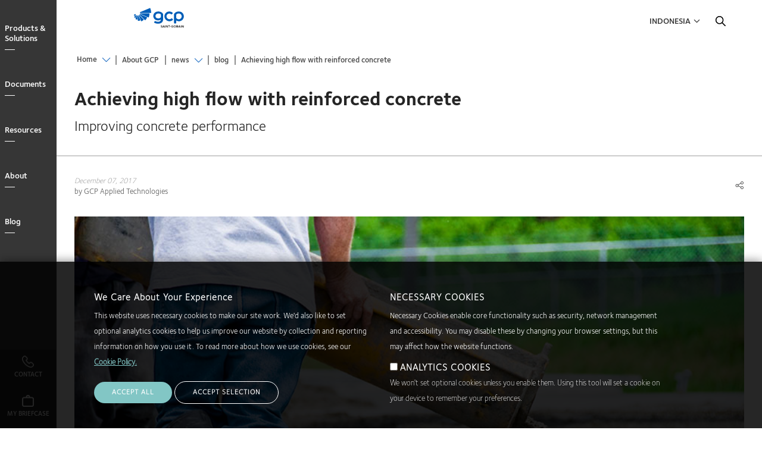

--- FILE ---
content_type: text/html; charset=UTF-8
request_url: https://gcpat.id/en-gb/about/news/blog/achieving-high-flow-reinforced-concrete
body_size: 13512
content:
<!DOCTYPE html>
<html lang="en-GB" dir="ltr" prefix="og: https://ogp.me/ns#" class="localized localized--en-gb">
<head>
    <meta charset="utf-8" />
<link rel="canonical" href="https://gcpat.id/en-gb/about/news/blog/achieving-high-flow-reinforced-concrete" />
<link rel="icon" sizes="192x192" href="https://gcpat.id/en-gb/themes/custom/gcp_theme/apple-touch-icon-iphone-retina.png" />
<link rel="apple-touch-icon" sizes="152x152" href="https://gcpat.id/en-gb/themes/custom/gcp_theme/apple-touch-icon-ipad.png" />
<link rel="apple-touch-icon" sizes="180x180" href="https://gcpat.id/en-gb/themes/custom/gcp_theme/apple-touch-icon-iphone-retina.png" />
<meta property="og:type" content="article" />
<meta property="og:title" content="Achieving high flow with reinforced concrete | GCP Applied Technologies" />
<meta property="og:image" content="https://gcpat.id/sites/default/files/2017-12/Blog-Image-Template_CONCERA.JPG" />
<meta name="twitter:card" content="summary_large_image" />
<meta name="twitter:title" content="Achieving high flow with reinforced concrete | GCP Applied Technologies" />
<meta name="twitter:image" content="https://gcpat.id/sites/default/files/2017-12/Blog-Image-Template_CONCERA.JPG" />
<meta name="MobileOptimized" content="width" />
<meta name="HandheldFriendly" content="true" />
<meta name="viewport" content="width=device-width, initial-scale=1.0" />
<style>div#sliding-popup, div#sliding-popup .eu-cookie-withdraw-banner, .eu-cookie-withdraw-tab {background: #0779bf} div#sliding-popup.eu-cookie-withdraw-wrapper { background: transparent; } #sliding-popup h1, #sliding-popup h2, #sliding-popup h3, #sliding-popup p, #sliding-popup label, #sliding-popup div, .eu-cookie-compliance-more-button, .eu-cookie-compliance-secondary-button, .eu-cookie-withdraw-tab { color: #ffffff;} .eu-cookie-withdraw-tab { border-color: #ffffff;}</style>
<link rel="alternate" hreflang="en-GB" href="https://gcpat.id/en-gb/about/news/blog/achieving-high-flow-reinforced-concrete" />
<link rel="icon" href="/themes/custom/gcp_theme/favicon.ico" type="image/vnd.microsoft.icon" />

    <title>Achieving high flow with reinforced concrete | GCP Applied Technologies</title>
    <link rel="stylesheet" media="all" href="/sites/default/files/css/css_8xRWmytEnnrRi8KbTVFPr3lRNVlhLEku_I95WukzqxQ.css?delta=0&amp;language=en-GB&amp;theme=gcp_theme&amp;include=eJx1zUEOwyAMBMAPofAk5MAGUA1Y2KjK71vl0h6Sk6XZXRkrxDFeFd_ThCv1CI8bDAkHLTaXo4S7gn8KroUVNPhjdKM3dLR_zTx24qB2MtQJTcqTpKhPcwnx9pNtdVk7Vy1ITkEzlkBSAy0b10MY_IM7PdXQ_E6KD1KoYgk" />
<link rel="stylesheet" media="all" href="/sites/default/files/css/css_El3RjK_obPLrT930ioMJ0cFyWTFZvtHetUUZgIoeJiE.css?delta=1&amp;language=en-GB&amp;theme=gcp_theme&amp;include=eJx1zUEOwyAMBMAPofAk5MAGUA1Y2KjK71vl0h6Sk6XZXRkrxDFeFd_ThCv1CI8bDAkHLTaXo4S7gn8KroUVNPhjdKM3dLR_zTx24qB2MtQJTcqTpKhPcwnx9pNtdVk7Vy1ITkEzlkBSAy0b10MY_IM7PdXQ_E6KD1KoYgk" />
<link rel="stylesheet" media="all" href="//cdnjs.cloudflare.com/ajax/libs/OwlCarousel2/2.2.1/assets/owl.carousel.min.css" />

    <script src="/core/assets/vendor/modernizr/modernizr.min.js?v=3.11.7"></script>

</head>
<body class="path--node body-sidebars-none alias--about-news-blog-achieving-high-flow-reinforced-concrete nodetype--blog_detail logged-out">
<!-- Google Tag Manager (noscript) -->
<noscript>
    <iframe src="https://www.googletagmanager.com/ns.html?id=GTM-TKCCSVK"
            height="0" width="0" style="display:none;visibility:hidden"></iframe>
</noscript>
<!-- End Google Tag Manager (noscript) -->
<div id="skip">
    <a class="visually-hidden focusable skip-link" href="#main-menu">
        Skip to main navigation
    </a>
</div>

  <div class="dialog-off-canvas-main-canvas" data-off-canvas-main-canvas>
    <div  class="page-standard page--normal-header" id="pg__c">
  <div id="page-inner-wrapper">

    <!-- ______________________ NAVIGATION _______________________ -->

    <div id="navigation">
      <div class="cog--mq mq-navigation no-print">
                  <div id="navigation-region">
              <div class="navigation-wrapper">
    <div id="navigation-overlay">&nbsp;</div>
    <a id="navigation-opener" href="#"><span class="close"></span><span class="open">Close</span></a>
    <div class="region-navigation-wrapper">
      <div class="region region-navigation">
        <div id="navigation_logo"></div>
        

<nav role="navigation" aria-labelledby="block-gcpmainnavigation" id="block-gcpmainnavigation" data-block-plugin-id="system_menu_block:gcp-main" class="block block-menu navigation block-system-menublock menu--gcp-main">
      
        
              <ul class="menu level-1">
                            <li class="parent l-1">
                              <a href="/en-gb/solutions" class="column-count-5 level-1 level-1-expander" target="" data-drupal-link-system-path="node/866">Products &amp; Solutions</a>
                                              <div class="submenu_wrapper">
      <div class="submenu-inner-wrapper">
      <ul class="menu level-2">
                            <li class="parent l-2">
                              <a href="/en-gb/solutions/bridge-deck-waterproofing-solutions" class="level-2" target="" data-drupal-link-system-path="node/11976">Bridge Deck</a> <span class="l2-opener"></span>                                              <ul class="menu level-3">
                            <li class="l-3">
                              <a href="/en-gb/solutions/bridge-deck-waterproofing-solutions" class="level-3" target="" data-drupal-link-system-path="node/11976">Overview</a>
                            </li>
                        <li class="l-3">
                              <a href="/en-gb/solutions/products/eliminator-bridge-deck-waterproofing-solution" class="level-3" target="" data-drupal-link-system-path="node/11756">ELIMINATOR®</a>
                            </li>
                </ul>
      
                  </li>
                        <li class="parent l-2">
                              <a href="/en-gb/cement-additives-and-services-producers" class="level-2" target="" data-drupal-link-system-path="node/1706">Cement Production</a> <span class="l2-opener"></span>                                              <ul class="menu level-3">
                            <li class="l-3">
                              <a href="/en-gb/cement-additives-and-services-producers" class="level-3" target="" data-drupal-link-system-path="node/1706">Overview</a>
                            </li>
                        <li class="l-3">
                              <a href="/en-gb/solutions/products/gcp-functional-additives" class="level-3" target="" data-drupal-link-system-path="node/1856">GCP Functional Additives</a>
                            </li>
                        <li class="l-3">
                              <a href="/en-gb/solutions/products/opteva-quality-improvers" class="level-3" data-drupal-link-system-path="node/12476">OPTEVA™ Quality Improvers</a>
                            </li>
                        <li class="l-3">
                              <a href="/en-gb/solutions/products/tavero-grinding-aids" class="level-3" data-drupal-link-system-path="node/12501">TAVERO™ Grinding Aids</a>
                            </li>
                </ul>
      
                  </li>
                        <li class="parent l-2">
                              <a href="/en-gb/fireproof-your-building-industrys-leading-fire-protection-products" class="level-2" target="" data-drupal-link-system-path="node/1716">Fire Protection</a> <span class="l2-opener"></span>                                              <ul class="menu level-3">
                            <li class="l-3">
                              <a href="/en-gb/fireproof-your-building-industrys-leading-fire-protection-products" class="level-3" target="" data-drupal-link-system-path="node/1716">Overview</a>
                            </li>
                        <li class="l-3">
                              <a href="/en-gb/solutions/products/monokote-fireproofing" class="level-3" target="" data-drupal-link-system-path="node/1831">MONOKOTE®</a>
                            </li>
                </ul>
      
                  </li>
                        <li class="parent l-2">
                              <a href="/en-gb/flooring-solutions-every-type-building" class="level-2" target="" data-drupal-link-system-path="node/1721">Flooring</a> <span class="l2-opener"></span>                                              <ul class="menu level-3">
                            <li class="l-3">
                              <a href="/en-gb/flooring-solutions-every-type-building" class="level-3" target="" data-drupal-link-system-path="node/1721">Overview</a>
                            </li>
                        <li class="l-3">
                              <a href="/en-gb/solutions/products/adva-high-range-water-reducers" class="level-3" target="" data-drupal-link-system-path="node/1746">ADVA®</a>
                            </li>
                        <li class="l-3">
                              <a href="/en-gb/solutions/products/eclipse-concrete-shrinkage-reducing-admixtures" class="level-3" data-drupal-link-system-path="node/1786">ECLIPSE®</a>
                            </li>
                        <li class="l-3">
                              <a href="/en-gb/solutions/products/strux-synthetic-macrofibers" class="level-3" target="" data-drupal-link-system-path="node/1851">STRUX®</a>
                            </li>
                </ul>
      
                  </li>
                        <li class="parent l-2">
                              <a href="/en-gb/injection-materials-0" class="level-2" target="" data-drupal-link-system-path="node/871">Injection Materials</a> <span class="l2-opener"></span>                                              <ul class="menu level-3">
                            <li class="l-3">
                              <a href="/en-gb/injection-materials-0" class="level-3" target="" data-drupal-link-system-path="node/871">Overview</a>
                            </li>
                        <li class="l-3">
                              <a href="/en-gb/solutions/products/de-neef-waterproofing-injection-solutions" class="level-3" target="" data-drupal-link-system-path="node/1781">DE NEEF®</a>
                            </li>
                </ul>
      
                  </li>
                        <li class="parent l-2">
                              <a href="/en-gb/precast-concrete-solutions" class="level-2" target="" data-drupal-link-system-path="node/886">Precast Concrete</a> <span class="l2-opener"></span>                                              <ul class="menu level-3">
                            <li class="l-3">
                              <a href="/en-gb/precast-concrete-solutions" class="level-3" target="" data-drupal-link-system-path="node/886">Overview</a>
                            </li>
                        <li class="l-3">
                              <a href="/en-gb/solutions/products/adva-cast-high-range-admixtures" class="level-3" target="" data-drupal-link-system-path="node/3496">ADVA® Cast</a>
                            </li>
                </ul>
      
                  </li>
                        <li class="parent l-2">
                              <a href="/en-gb/ready-mix-concrete-solutions" class="level-2" target="" data-drupal-link-system-path="node/891">Ready Mix Concrete</a> <span class="l2-opener"></span>                                              <ul class="menu level-3">
                            <li class="l-3">
                              <a href="/en-gb/ready-mix-concrete-solutions" class="level-3" target="" data-drupal-link-system-path="node/891">Overview</a>
                            </li>
                        <li class="l-3">
                              <a href="/en-gb/solutions/products/adva-high-range-water-reducers" class="level-3" target="" data-drupal-link-system-path="node/1746">ADVA®</a>
                            </li>
                        <li class="l-3">
                              <a href="/en-gb/solutions/products/concera-admixtures-control-flow-concrete" class="level-3" target="" data-drupal-link-system-path="node/1771">CONCERA®</a>
                            </li>
                        <li class="l-3">
                              <a href="/en-gb/solutions/products/dci-corrosion-inhibitor" class="level-3" target="" data-drupal-link-system-path="node/1776">DCI®</a>
                            </li>
                        <li class="l-3">
                              <a href="/en-gb/solutions/products/eclipse-concrete-shrinkage-reducing-admixtures" class="level-3" target="" data-drupal-link-system-path="node/1786">ECLIPSE®</a>
                            </li>
                        <li class="l-3">
                              <a href="/en-gb/solutions/products/mira-mid-range-water-reducers" class="level-3" target="" data-drupal-link-system-path="node/1826">MIRA®</a>
                            </li>
                        <li class="l-3">
                              <a href="/en-gb/solutions/products/sinta-f-fibres-sinta-m-fibres-sinta-fds" class="level-3" data-drupal-link-system-path="node/1796">SINTA™</a>
                            </li>
                        <li class="l-3">
                              <a href="/en-gb/solutions/products/strux-synthetic-macrofibers" class="level-3" target="" data-drupal-link-system-path="node/1851">STRUX®</a>
                            </li>
                </ul>
      
                  </li>
                        <li class="parent l-2">
                              <a href="/en-gb/high-performance-roofing-underlayments" class="level-2" target="" data-drupal-link-system-path="node/1726">Roofing Underlayments</a> <span class="l2-opener"></span>                                              <ul class="menu level-3">
                            <li class="l-3">
                              <a href="/en-gb/high-performance-roofing-underlayments" class="level-3" target="" data-drupal-link-system-path="node/1726">Overview</a>
                            </li>
                        <li class="l-3">
                              <a href="/en-gb/solutions/products/grace-ice-water-shield-roofing-underlayment" class="level-3" target="" data-drupal-link-system-path="node/2471">GRACE ICE &amp; WATER SHIELD®</a>
                            </li>
                </ul>
      
                  </li>
                        <li class="parent l-2">
                              <a href="/en-gb/waterproofing-solutions-construction-project" class="level-2" target="" data-drupal-link-system-path="node/901">Waterproofing</a> <span class="l2-opener"></span>                                              <ul class="menu level-3">
                            <li class="l-3">
                              <a href="/en-gb/waterproofing-solutions-construction-project" class="level-3" target="" data-drupal-link-system-path="node/901">Overview</a>
                            </li>
                        <li class="l-3">
                              <a href="/en-gb/solutions/products/aquella-waterproofing-system" class="level-3" data-drupal-link-system-path="node/12486">AQUELLA™</a>
                            </li>
                        <li class="l-3">
                              <a href="/en-gb/solutions/products/betec-grouts-and-cementitious-mortars" class="level-3" data-drupal-link-system-path="node/1756">BETEC®</a>
                            </li>
                        <li class="l-3">
                              <a href="/en-gb/solutions/products/bituthene-post-applied-waterproofing" class="level-3" target="" data-drupal-link-system-path="node/1761">BITUTHENE®</a>
                            </li>
                        <li class="l-3">
                              <a href="/en-gb/solutions/products/eliminator-bridge-deck-waterproofing-solution" class="level-3" target="" data-drupal-link-system-path="node/11756">ELIMINATOR®</a>
                            </li>
                        <li class="l-3">
                              <a href="/en-gb/solutions/products/florprufe-bonded-vapor-barrier" class="level-3" target="" data-drupal-link-system-path="node/1791">FLORPRUFE®</a>
                            </li>
                        <li class="l-3">
                              <a href="/en-gb/solutions/products/hydroduct-drainage-composite" class="level-3" target="" data-drupal-link-system-path="node/1811">HYDRODUCT®</a>
                            </li>
                        <li class="l-3">
                              <a href="/en-gb/solutions/products/integritank-waterproofing-system" class="level-3" target="" data-drupal-link-system-path="node/12101">INTEGRITANK®</a>
                            </li>
                        <li class="l-3">
                              <a href="/en-gb/solutions/products/preprufe-pre-applied-waterproofing-solutions" class="level-3" target="" data-drupal-link-system-path="node/1836">PREPRUFE®</a>
                            </li>
                        <li class="l-3">
                              <a href="/en-gb/solutions/products/preprufe-plus-pre-applied-waterproofing-membrane" class="level-3" data-drupal-link-system-path="node/12126">PREPRUFE® PLUS</a>
                            </li>
                        <li class="l-3">
                              <a href="/en-gb/solutions/products/silcor-liquid-waterproofing" class="level-3" target="" data-drupal-link-system-path="node/1846">SILCOR®</a>
                            </li>
                        <li class="l-3">
                              <a href="/en-gb/solutions/products/waterstops" class="level-3" target="" data-drupal-link-system-path="node/1891">Waterstops</a>
                            </li>
                </ul>
      
                  </li>
                </ul>
      </div>
      </div>
      
                  </li>
                        <li class="parent l-1">
                              <a href="" class="column-count-5 level-1 level-1-expander" target="">Documents</a>
                                              <div class="submenu_wrapper">
      <div class="submenu-inner-wrapper">
      <ul class="menu level-2">
                            <li class="parent l-2">
                              <a href="/en-gb/cement-production-documents" class="level-2" target="" data-drupal-link-system-path="node/12156">Cement Production</a> <span class="l2-opener"></span>                                              <ul class="menu level-3">
                            <li class="l-3">
                              <a href="/en-gb/cement-production-documents" class="level-3" target="" data-drupal-link-system-path="node/12156">All Documents</a>
                            </li>
                        <li class="l-3">
                              <a href="/en-gb/cement-production-documents?field_resource_type%5B58%5D=58&amp;search_api_fulltext=" target="" class="level-3" data-drupal-link-query="{&quot;field_resource_type&quot;:{&quot;58&quot;:&quot;58&quot;},&quot;search_api_fulltext&quot;:&quot;&quot;}" data-drupal-link-system-path="node/12156">Product Data Sheets</a>
                            </li>
                </ul>
      
                  </li>
                        <li class="parent l-2">
                              <a href="/en-gb/fire-protection-documents" class="level-2" target="" data-drupal-link-system-path="node/12161">Fire Protection</a> <span class="l2-opener"></span>                                              <ul class="menu level-3">
                            <li class="l-3">
                              <a href="/en-gb/fire-protection-documents" class="level-3" target="" data-drupal-link-system-path="node/12161">All Documents</a>
                            </li>
                        <li class="l-3">
                              <a href="/en-gb/fire-protection-documents?field_resource_type%5B58%5D=58&amp;search_api_fulltext=" target="" class="level-3" data-drupal-link-query="{&quot;field_resource_type&quot;:{&quot;58&quot;:&quot;58&quot;},&quot;search_api_fulltext&quot;:&quot;&quot;}" data-drupal-link-system-path="node/12161">Product Data Sheets</a>
                            </li>
                        <li class="l-3">
                              <a href="/en-gb/fire-protection-documents?field_resource_type%5B60%5D=60&amp;search_api_fulltext=" target="" class="level-3" data-drupal-link-query="{&quot;field_resource_type&quot;:{&quot;60&quot;:&quot;60&quot;},&quot;search_api_fulltext&quot;:&quot;&quot;}" data-drupal-link-system-path="node/12161">Safety Data Sheets</a>
                            </li>
                        <li class="l-3">
                              <a href="http://test.gcpat.id/en-gb/fire-protection-documents?field_resource_type%5B54%5D=54&amp;search_api_fulltext=" class="level-3" target="">Guide Specifications</a>
                            </li>
                </ul>
      
                  </li>
                        <li class="parent l-2">
                              <a href="/en-gb/flooring-documents" class="level-2" target="" data-drupal-link-system-path="node/12166">Flooring</a> <span class="l2-opener"></span>                                              <ul class="menu level-3">
                            <li class="l-3">
                              <a href="/en-gb/flooring-documents" class="level-3" target="" data-drupal-link-system-path="node/12166">All Documents</a>
                            </li>
                        <li class="l-3">
                              <a href="/en-gb/flooring-documents?field_resource_type%5B58%5D=58&amp;search_api_fulltext=" target="" class="level-3" data-drupal-link-query="{&quot;field_resource_type&quot;:{&quot;58&quot;:&quot;58&quot;},&quot;search_api_fulltext&quot;:&quot;&quot;}" data-drupal-link-system-path="node/12166">Product Data Sheets</a>
                            </li>
                        <li class="l-3">
                              <a href="/en-gb/flooring-documents?field_resource_type%5B61%5D=61&amp;search_api_fulltext=" target="" class="level-3" data-drupal-link-query="{&quot;field_resource_type&quot;:{&quot;61&quot;:&quot;61&quot;},&quot;search_api_fulltext&quot;:&quot;&quot;}" data-drupal-link-system-path="node/12166">Technical Letters</a>
                            </li>
                </ul>
      
                  </li>
                        <li class="parent l-2">
                              <a href="/en-gb/injection-materials-documents" class="level-2" target="" data-drupal-link-system-path="node/12176">Injection Materials</a> <span class="l2-opener"></span>                                              <ul class="menu level-3">
                            <li class="l-3">
                              <a href="/en-gb/injection-materials-documents" class="level-3" target="" data-drupal-link-system-path="node/12176">All Documents</a>
                            </li>
                        <li class="l-3">
                              <a href="/en-gb/injection-materials-documents?field_resource_type%5B58%5D=58&amp;search_api_fulltext=" target="" class="level-3" data-drupal-link-query="{&quot;field_resource_type&quot;:{&quot;58&quot;:&quot;58&quot;},&quot;search_api_fulltext&quot;:&quot;&quot;}" data-drupal-link-system-path="node/12176">Product Data Sheets</a>
                            </li>
                        <li class="l-3">
                              <a href="/en-gb/injection-materials-documents?field_resource_type%5B60%5D=60&amp;search_api_fulltext=" target="" class="level-3" data-drupal-link-query="{&quot;field_resource_type&quot;:{&quot;60&quot;:&quot;60&quot;},&quot;search_api_fulltext&quot;:&quot;&quot;}" data-drupal-link-system-path="node/12176">Safety Data Sheets</a>
                            </li>
                        <li class="l-3">
                              <a href="/en-gb/injection-materials-documents?field_resource_type%5B54%5D=54&amp;search_api_fulltext=" target="" class="level-3" data-drupal-link-query="{&quot;field_resource_type&quot;:{&quot;54&quot;:&quot;54&quot;},&quot;search_api_fulltext&quot;:&quot;&quot;}" data-drupal-link-system-path="node/12176">Guide Specifications</a>
                            </li>
                </ul>
      
                  </li>
                        <li class="parent l-2">
                              <a href="/en-gb/precast-concrete-documents" class="level-2" target="" data-drupal-link-system-path="node/12181">Precast Concrete</a> <span class="l2-opener"></span>                                              <ul class="menu level-3">
                            <li class="l-3">
                              <a href="/en-gb/precast-concrete-documents" class="level-3" target="" data-drupal-link-system-path="node/12181">All Documents</a>
                            </li>
                        <li class="l-3">
                              <a href="/en-gb/precast-concrete-documents?field_resource_type%5B58%5D=58&amp;search_api_fulltext=" target="" class="level-3" data-drupal-link-query="{&quot;field_resource_type&quot;:{&quot;58&quot;:&quot;58&quot;},&quot;search_api_fulltext&quot;:&quot;&quot;}" data-drupal-link-system-path="node/12181">Product Data Sheets</a>
                            </li>
                </ul>
      
                  </li>
                        <li class="parent l-2">
                              <a href="/en-gb/ready-mix-concrete-solutions" class="level-2" target="" data-drupal-link-system-path="node/891">Ready Mix Concrete</a> <span class="l2-opener"></span>                                              <ul class="menu level-3">
                            <li class="l-3">
                              <a href="/en-gb/ready-mix-concrete-documents" class="level-3" target="" data-drupal-link-system-path="node/12186">All Documents</a>
                            </li>
                        <li class="l-3">
                              <a href="/en-gb/ready-mix-concrete-documents?field_resource_type%5B58%5D=58&amp;search_api_fulltext=" target="" class="level-3" data-drupal-link-query="{&quot;field_resource_type&quot;:{&quot;58&quot;:&quot;58&quot;},&quot;search_api_fulltext&quot;:&quot;&quot;}" data-drupal-link-system-path="node/12186">Product Data Sheets</a>
                            </li>
                        <li class="l-3">
                              <a href="/en-gb/ready-mix-concrete-documents?field_resource_type%5B60%5D=60&amp;search_api_fulltext=" target="" class="level-3" data-drupal-link-query="{&quot;field_resource_type&quot;:{&quot;60&quot;:&quot;60&quot;},&quot;search_api_fulltext&quot;:&quot;&quot;}" data-drupal-link-system-path="node/12186">Safety Data Sheets</a>
                            </li>
                        <li class="l-3">
                              <a href="/en-gb/ready-mix-concrete-documents?field_resource_type%5B61%5D=61&amp;search_api_fulltext=" target="" class="level-3" data-drupal-link-query="{&quot;field_resource_type&quot;:{&quot;61&quot;:&quot;61&quot;},&quot;search_api_fulltext&quot;:&quot;&quot;}" data-drupal-link-system-path="node/12186">Technical Bulletins</a>
                            </li>
                </ul>
      
                  </li>
                        <li class="parent l-2">
                              <a href="/en-gb/roofing-underlayments-documents" class="level-2" target="" data-drupal-link-system-path="node/12191">Roofing Underlayments</a> <span class="l2-opener"></span>                                              <ul class="menu level-3">
                            <li class="l-3">
                              <a href="/en-gb/roofing-underlayments-documents" target="" class="level-3" data-drupal-link-system-path="node/12191">All Documents</a>
                            </li>
                        <li class="l-3">
                              <a href="/en-gb/roofing-underlayments-documents?field_resource_type%5B58%5D=58&amp;search_api_fulltext=" target="" class="level-3" data-drupal-link-query="{&quot;field_resource_type&quot;:{&quot;58&quot;:&quot;58&quot;},&quot;search_api_fulltext&quot;:&quot;&quot;}" data-drupal-link-system-path="node/12191">Product Data Sheets</a>
                            </li>
                        <li class="l-3">
                              <a href="/en-gb/roofing-underlayments-documents?field_resource_type%5B61%5D=61&amp;search_api_fulltext=" target="" class="level-3" data-drupal-link-query="{&quot;field_resource_type&quot;:{&quot;61&quot;:&quot;61&quot;},&quot;search_api_fulltext&quot;:&quot;&quot;}" data-drupal-link-system-path="node/12191">Technical Letters</a>
                            </li>
                        <li class="l-3">
                              <a href="/en-gb/roofing-underlayments-documents?field_resource_type%5B54%5D=54&amp;search_api_fulltext=" target="" class="level-3" data-drupal-link-query="{&quot;field_resource_type&quot;:{&quot;54&quot;:&quot;54&quot;},&quot;search_api_fulltext&quot;:&quot;&quot;}" data-drupal-link-system-path="node/12191">Guide Specifications</a>
                            </li>
                </ul>
      
                  </li>
                        <li class="parent l-2">
                              <a href="/en-gb/waterproofing-documents" class="level-2" target="" data-drupal-link-system-path="node/12196">Waterproofing</a> <span class="l2-opener"></span>                                              <ul class="menu level-3">
                            <li class="l-3">
                              <a href="/en-gb/waterproofing-documents" class="level-3" target="" data-drupal-link-system-path="node/12196">All Documents</a>
                            </li>
                        <li class="l-3">
                              <a href="/en-gb/waterproofing-documents?field_resource_type%5B58%5D=58&amp;search_api_fulltext=" target="" class="level-3" data-drupal-link-query="{&quot;field_resource_type&quot;:{&quot;58&quot;:&quot;58&quot;},&quot;search_api_fulltext&quot;:&quot;&quot;}" data-drupal-link-system-path="node/12196">Product Data Sheets</a>
                            </li>
                        <li class="l-3">
                              <a href="/en-gb/waterproofing-documents?field_resource_type%5B61%5D=61&amp;search_api_fulltext=" target="" class="level-3" data-drupal-link-query="{&quot;field_resource_type&quot;:{&quot;61&quot;:&quot;61&quot;},&quot;search_api_fulltext&quot;:&quot;&quot;}" data-drupal-link-system-path="node/12196">Technical Letters</a>
                            </li>
                        <li class="l-3">
                              <a href="/en-gb/waterproofing-documents?field_resource_type%5B54%5D=54&amp;search_api_fulltext=" target="" class="level-3" data-drupal-link-query="{&quot;field_resource_type&quot;:{&quot;54&quot;:&quot;54&quot;},&quot;search_api_fulltext&quot;:&quot;&quot;}" data-drupal-link-system-path="node/12196">Guide Specifications</a>
                            </li>
                </ul>
      
                  </li>
                </ul>
      </div>
      </div>
      
                  </li>
                        <li class="parent l-1">
                              <a href="" class="column-count-2 level-1 level-1-expander" target="">Resources</a>
                                              <div class="submenu_wrapper">
      <div class="submenu-inner-wrapper">
      <ul class="menu level-2">
                            <li class="parent l-2">
                              <a href="/en-gb/inspiration" class="level-2" target="" data-drupal-link-system-path="node/941">Project Profiles</a> <span class="l2-opener"></span>                                              <ul class="menu level-3">
                            <li class="l-3">
                              <a href="/en-gb/inspiration" class="level-3" target="" data-drupal-link-system-path="node/941">Overview</a>
                            </li>
                        <li class="l-3">
                              <a href="/en-gb/airport-construction-projects" class="level-3" target="" data-drupal-link-system-path="node/1906">Airports</a>
                            </li>
                        <li class="l-3">
                              <a href="/en-gb/arts-education-projects" class="level-3" target="" data-drupal-link-system-path="node/1101">Arts &amp; Education</a>
                            </li>
                        <li class="l-3">
                              <a href="/en-gb/inspiration/bridge-projects" class="level-3" data-drupal-link-system-path="node/11971">Bridges</a>
                            </li>
                        <li class="l-3">
                              <a href="/en-gb/civil-tunneling" class="level-3" target="" data-drupal-link-system-path="node/1936">Civil Tunneling</a>
                            </li>
                        <li class="l-3">
                              <a href="/en-gb/commercial-building-projects" class="level-3" target="" data-drupal-link-system-path="node/991">Commercial Buildings</a>
                            </li>
                        <li class="l-3">
                              <a href="/en-gb/energy-industrial-facilities" class="level-3" target="" data-drupal-link-system-path="node/1081">Energy &amp; Industrial Facilities</a>
                            </li>
                        <li class="l-3">
                              <a href="/en-gb/infrastructure-projects" class="level-3" target="" data-drupal-link-system-path="node/1901">Infrastructure</a>
                            </li>
                        <li class="l-3">
                              <a href="/en-gb/mass-transit-projects" class="level-3" target="" data-drupal-link-system-path="node/951">Mass Transit</a>
                            </li>
                        <li class="l-3">
                              <a href="/en-gb/stadium-construction-projects" class="level-3" target="" data-drupal-link-system-path="node/1911">Sports &amp; Stadiums</a>
                            </li>
                        <li class="l-3">
                              <a href="/en-gb/structural-solutions-sustainable-concrete" class="level-3" target="" data-drupal-link-system-path="node/2871">Structural</a>
                            </li>
                </ul>
      
                  </li>
                </ul>
      </div>
      </div>
      
                  </li>
                        <li class="parent l-1">
                              <a href="/en-gb/about" class="column-count-2 level-1 level-1-expander" target="" data-drupal-link-system-path="node/1981">About</a>
                                              <div class="submenu_wrapper">
      <div class="submenu-inner-wrapper">
      <ul class="menu level-2">
                            <li class="parent l-2">
                              <a href="" target="" class="level-2">About</a> <span class="l2-opener"></span>                                              <ul class="menu level-3">
                            <li class="l-3">
                              <a href="/en-gb/about" class="level-3" target="" data-drupal-link-system-path="node/1981">Overview</a>
                            </li>
                        <li class="l-3">
                              <a href="/en-gb/about/sustainability" class="level-3" data-drupal-link-system-path="node/11811">Sustainability</a>
                            </li>
                        <li class="l-3">
                              <a href="/en-gb/about/locations" class="level-3" target="" data-drupal-link-system-path="node/596">Locations</a>
                            </li>
                </ul>
      
                  </li>
                        <li class="parent l-2">
                              <a href="/en-gb/careers" class="level-2" target="" data-drupal-link-system-path="node/756">Careers</a> <span class="l2-opener"></span>                                              <ul class="menu level-3">
                            <li class="l-3">
                              <a href="/en-gb/careers" class="level-3" target="" data-drupal-link-system-path="node/756">Overview</a>
                            </li>
                        <li class="l-3">
                              <a href="/en-gb/why-work-gcp" class="level-3" target="" data-drupal-link-system-path="node/751">Why GCP?</a>
                            </li>
                        <li class="l-3">
                              <a href="http://jobs.jobvite.com/gcpat/" class="level-3" target="_blank">Search Open Positions</a>
                            </li>
                </ul>
      
                  </li>
                        <li class="parent l-2">
                              <a href="/en-gb/news" class="level-2" target="" data-drupal-link-system-path="node/1956">News</a> <span class="l2-opener"></span>                                              <ul class="menu level-3">
                            <li class="l-3">
                              <a href="/en-gb/news" class="level-3" target="" data-drupal-link-system-path="node/1956">Overview</a>
                            </li>
                        <li class="l-3">
                              <a href="https://investor.gcpat.com/news-releases" class="level-3" target="_blank">News Releases</a>
                            </li>
                        <li class="l-3">
                              <a href="/en-gb/news/blog" target="" class="level-3" data-drupal-link-system-path="node/1971">Blog</a>
                            </li>
                </ul>
      
                  </li>
                </ul>
      </div>
      </div>
      
                  </li>
                        <li class="l-1">
                              <a href="/en-gb/news/blog" class="level-1 level-1-expander" target="_self" data-drupal-link-system-path="node/1971">Blog</a>
                            </li>
                        <li class="l-1">
                              <a href="" class="menu-blue country-menu-toggle level-1 level-1-expander menu-blue country-menu-toggle">Country</a>
                            </li>
                        <li class="l-1">
                              <a href="/en-gb/user/login" class="menu-blue login level-1 level-1-expander menu-blue login" data-drupal-link-system-path="user/login">Login</a>
                            </li>
                        <li class="l-1">
                              <a href="/en-gb/my-briefcase" class="my-briefcase level-1 level-1-expander" data-drupal-link-system-path="my-briefcase">My Briefcase</a>
                            </li>
                        <li class="l-1">
                              <a href="#hubspot-contact-form" class="main-menu-contact level-1 level-1-expander" target="">Contact</a>
                            </li>
                </ul>
      

<div class="mob-footer">
  <div class="mob-footer-item contact">
    <a href="#hubspot-contact-form">
      <i></i>
      <span>Contact</span>
    </a>
  </div>
  <div class="mob-footer-item briefcase">
    <a href="/my-briefcase">
      <i></i>
      <span>My Briefcase</span>
    </a>
  </div>
</div>





  </nav>
      </div>
    </div>
  </div>

          </div>
              </div>
    </div>
    <!-- /navigation -->

    <div id="header-wrapper">
      <div class="header-inner-wrapper">
        <div class="nav-bg no-print"></div>
        <!-- ______________________ BRANDING _______________________ -->

        <header id="branding">
            <div class="cog--mq mq-branding no-print">
                                    <div id="branding-region">
                          <div class="region region-branding">
    <div id="block-gcp-theme-branding" data-block-plugin-id="system_branding_block" class="site-branding block block-system block-system-branding-block">
  
    
              <a href="/en-gb" title="Home" rel="home" class="logo">
            <img src="/sites/default/files/Main%20logo%2003%201.svg" alt="Home"/>
        </a>
        </div>

  </div>

                    </div>
                            </div>
        </header>
        <!-- /branding -->


        <!-- ______________________ HEADER _______________________ -->

        <header id="header">
            <div class="cog--mq mq-header no-print">
                                    <div id="header-region">
                          <div class="region region-header">
    

<nav role="navigation" aria-labelledby="block-gcputilitymenu" id="block-gcputilitymenu" data-block-plugin-id="system_menu_block:gcp-utility" class="block block-menu navigation block-system-menublock menu--gcp-utility">
      
        
              <ul class="menu">
                  <li>
          <a href="" class="country-menu-toggle" target="">Indonesia</a>
                  </li>
          </ul>
  


  </nav>

<nav role="navigation" aria-labelledby="block-gcpcountryselectmenu" id="block-gcpcountryselectmenu" data-block-plugin-id="system_menu_block:gcp-country-select-menu" class="block block-menu navigation block-system-menublock menu--gcp-country-select-menu">
          
      <h2 id="block-gcpcountryselectmenu">Country</h2>
    
  
        
              <ul class="menu">
                  <li>
          <a href="" class="no-link rg-na" target="">North America</a>
                                    <ul class="menu">
                  <li>
          <a href="" class="no-link" target="">Canada</a>
                                    <ul class="menu">
                  <li>
          <a href="https://ca.gcpat.com/en" target="">English</a>
                  </li>
              <li>
          <a href="https://ca.gcpat.com/fr-ca" target="">Français</a>
                  </li>
          </ul>
  
                  </li>
              <li>
          <a href="" class="no-link" target="">United States</a>
                                    <ul class="menu">
                  <li>
          <a href="https://gcpat.com" target="">English </a>
                  </li>
          </ul>
  
                  </li>
          </ul>
  
                  </li>
              <li>
          <a href="" class="no-link rg-eu" target="">Europe</a>
                                    <ul class="menu">
                  <li>
          <a href="" class="no-link" target="">Belgium</a>
                                    <ul class="menu">
                  <li>
          <a href="https://gcpat.be" target="">Nederlands</a>
                  </li>
          </ul>
  
                  </li>
              <li>
          <a href="" class="no-link" target="">France</a>
                                    <ul class="menu">
                  <li>
          <a href="https://gcpat.fr" target="">Français</a>
                  </li>
          </ul>
  
                  </li>
              <li>
          <a href="" class="no-link" target="">Germany</a>
                                    <ul class="menu">
                  <li>
          <a href="https://gcpat.de" target="">Deutsch</a>
                  </li>
          </ul>
  
                  </li>
              <li>
          <a href="" class="no-link" target="">Italy</a>
                                    <ul class="menu">
                  <li>
          <a href="https://gcpat.it" target="">Italiano</a>
                  </li>
          </ul>
  
                  </li>
              <li>
          <a href="" class="no-link">Poland</a>
                                    <ul class="menu">
                  <li>
          <a href="https://gcpat.pl">Polski</a>
                  </li>
          </ul>
  
                  </li>
              <li>
          <a href="" class="no-link" target="">Sweden</a>
                                    <ul class="menu">
                  <li>
          <a href="https://gcpat.se" target="">Svenska</a>
                  </li>
          </ul>
  
                  </li>
              <li>
          <a href="" class="no-link">Switzerland</a>
                                    <ul class="menu">
                  <li>
          <a href="https://gcpat.fr/fr-fr/switzerland">Français</a>
                  </li>
          </ul>
  
                  </li>
              <li>
          <a href="" class="no-link" target="">United Kingdom</a>
                                    <ul class="menu">
                  <li>
          <a href="https://gcpat.uk" target="">English</a>
                  </li>
          </ul>
  
                  </li>
          </ul>
  
                  </li>
              <li>
          <a href="" class="no-link rg-as" target="">Asia </a>
                                    <ul class="menu">
                  <li>
          <a href="" class="no-link" target="">Australia</a>
                                    <ul class="menu">
                  <li>
          <a href="https://gcpat.com.au" target="">English</a>
                  </li>
          </ul>
  
                  </li>
              <li>
          <a href="" class="no-link" target="">China</a>
                                    <ul class="menu">
                  <li>
          <a href="https://gcpat.cn" target="">简体中文</a>
                  </li>
          </ul>
  
                  </li>
              <li>
          <a href="" class="no-link" target="">Hong Kong</a>
                                    <ul class="menu">
                  <li>
          <a href="https://gcpat.hk" target="">English</a>
                  </li>
          </ul>
  
                  </li>
              <li>
          <a href="" class="no-link" target="">India</a>
                                    <ul class="menu">
                  <li>
          <a href="https://gcpat.in" target="">English</a>
                  </li>
          </ul>
  
                  </li>
              <li>
          <a href="" class="no-link" target="">Indonesia</a>
                                    <ul class="menu">
                  <li>
          <a href="https://gcpat.id" target="">English</a>
                  </li>
          </ul>
  
                  </li>
              <li>
          <a href="" class="no-link" target="">Japan</a>
                                    <ul class="menu">
                  <li>
          <a href="https://gcpat.jp" target="">日本語</a>
                  </li>
          </ul>
  
                  </li>
              <li>
          <a href="" class="no-link" target="">Korea</a>
                                    <ul class="menu">
                  <li>
          <a href="https://gcpat.kr">한국어</a>
                  </li>
          </ul>
  
                  </li>
              <li>
          <a href="" class="no-link" target="">Malaysia</a>
                                    <ul class="menu">
                  <li>
          <a href="https://gcpat.my" target="">English</a>
                  </li>
          </ul>
  
                  </li>
              <li>
          <a href="" class="no-link" target="">New Zealand</a>
                                    <ul class="menu">
                  <li>
          <a href="https://gcpat.nz" target="">English</a>
                  </li>
          </ul>
  
                  </li>
              <li>
          <a href="" class="no-link" target="">Singapore</a>
                                    <ul class="menu">
                  <li>
          <a href="https://gcpat.sg" target="">English</a>
                  </li>
          </ul>
  
                  </li>
              <li>
          <a href="" class="no-link" target="">Taiwan</a>
                                    <ul class="menu">
                  <li>
          <a href="https://gcpat.tw" target="">繁體中文</a>
                  </li>
          </ul>
  
                  </li>
              <li>
          <a href="" class="no-link" target="">Thailand</a>
                                    <ul class="menu">
                  <li>
          <a href="https://th.gcpat.com" target="">English</a>
                  </li>
          </ul>
  
                  </li>
              <li>
          <a href="" class="no-link" target="">Vietnam</a>
                                    <ul class="menu">
                  <li>
          <a href="https://gcpat.vn" target="">English</a>
                  </li>
          </ul>
  
                  </li>
          </ul>
  
                  </li>
              <li>
          <a href="" class="no-link rg-la" target="">Latin America</a>
                                    <ul class="menu">
                  <li>
          <a href="/en-gb" class="no-link" target="" data-drupal-link-system-path="&lt;front&gt;">Argentina</a>
                                    <ul class="menu">
                  <li>
          <a href="https://gcpat.com.ar" target="">Español</a>
                  </li>
          </ul>
  
                  </li>
              <li>
          <a href="/en-gb" class="no-link" target="" data-drupal-link-system-path="&lt;front&gt;">Brazil</a>
                                    <ul class="menu">
                  <li>
          <a href="https://gcpat.com.br" target="">Português</a>
                  </li>
          </ul>
  
                  </li>
              <li>
          <a href="" class="no-link" target="">Chile</a>
                                    <ul class="menu">
                  <li>
          <a href="https://gcpat.cl" target="">Español</a>
                  </li>
          </ul>
  
                  </li>
              <li>
          <a href="" class="no-link">Colombia</a>
                                    <ul class="menu">
                  <li>
          <a href="https://gcpat.mx/es-la/colombia ">Español</a>
                  </li>
          </ul>
  
                  </li>
              <li>
          <a href="" class="no-link" target="">Mexico</a>
                                    <ul class="menu">
                  <li>
          <a href="https://gcpat.mx" target="">Español</a>
                  </li>
          </ul>
  
                  </li>
              <li>
          <a href="" class="no-link" target="">Venezuela </a>
                                    <ul class="menu">
                  <li>
          <a href="https://gcpat.com.ve" target="">Español</a>
                  </li>
          </ul>
  
                  </li>
          </ul>
  
                  </li>
              <li>
          <a href="/en-gb" class="no-link rg-me" target="" data-drupal-link-system-path="&lt;front&gt;">Middle East</a>
                                    <ul class="menu">
                  <li>
          <a href="" class="no-link" target="">United Arab Emirates</a>
                                    <ul class="menu">
                  <li>
          <a href="https://gcpat.ae" target="">English</a>
                  </li>
          </ul>
  
                  </li>
          </ul>
  
                  </li>
          </ul>
  


  </nav><div class="gcpat-global-search-form  block-search-form-block block block-gcp-search-index-views block-global-search-block" data-drupal-selector="gcpat-global-search-form-2" id="block-gcpglobalsearchblock" data-block-plugin-id="global_search_block">
  
  
    
  
  
  
      <div class="search-form-wrapper">
      
      <div class="logo"></div>
      <div class="close-search"></div>
      <div class="search-form">
        <div class="form-title">Search</div>
        
        <div class="form-container">
          <form action="/en-gb/about/news/blog/achieving-high-flow-reinforced-concrete" method="post" id="gcpat-global-search-form--2" accept-charset="UTF-8">
  <div class="form--inline js-form-wrapper form-wrapper" data-drupal-selector="edit-global-search-wrapper" id="edit-global-search-wrapper--2"><div class="js-form-item form-item js-form-type-search-api-autocomplete form-type-search-api-autocomplete js-form-item-global-search form-item-global-search">
      
        <input data-drupal-selector="edit-global-search" data-search-api-autocomplete-search="acquia_search" class="form-autocomplete form-text" data-autocomplete-path="/en-gb/search_api_autocomplete/acquia_search" type="text" id="edit-global-search--2" name="global_search" value="" size="60" maxlength="128" placeholder="Search" />

        </div>
<input class="form-submit button js-form-submit" data-drupal-selector="edit-submit" type="submit" id="edit-submit--2" name="op" value="Search" />
</div>
<input autocomplete="off" data-drupal-selector="form-wtnhmvom-mpkvitagmfwhlu62siz-osp0i0ed8zyxum" type="hidden" name="form_build_id" value="form-WTnhmVOM-mPkVItaGmFWhlU62sIZ_osP0I0eD8ZyxuM" />
<input data-drupal-selector="edit-gcpat-global-search-form-2" type="hidden" name="form_id" value="gcpat_global_search_form" />
<h2><a href="#">Search</a></h2>
</form>

        </div>
      </div>
    </div>
  
  </div>

  </div>

                    </div>
                            </div>
        </header>
        <!-- /header -->

      </div>
    </div>

    <!-- ______________________ Pre content _______________________ -->
            <div class="clearfix pre-content" id="pre-content">
            <div class="cog--mq mq-precontent">
                
            </div>
        </div>
    
    <!-- ______________________ MAIN _______________________ -->

    <div class="clearfix" id="main">
        <div class="cog--mq mq-main">

                        <!-- /sidebar-first -->

            <section id="content">

                
                <div id="content-area">
                                      <div class="region region-content">
    <div data-drupal-messages-fallback class="hidden"></div>



            
<div id="block-gcp-theme-breadcrumbs" data-block-plugin-id="system_breadcrumb_block" class="block block-system block-system-breadcrumb-block">
    <div class="breadcrumb-wrapper clearfix">
	<div class="breadcrumb-inner-wrapper">
					<ul class="bc-cont-1">
									<li class="bc-1 ">
						<a href="/en-gb" class="bc-link-1 ">Home</a>
											</li>
									<li class="bc-1 ">
						<a href="" class="bc-link-1 ">en gb</a>
											</li>
									<li class="bc-1 ">
						<a href="/en-gb/about" class="bc-link-1 ">About GCP</a>
											</li>
									<li class="bc-1 ">
						<a href="" class="bc-link-1 ">news</a>
											</li>
									<li class="bc-1 ">
						<a href="" class="bc-link-1 ">blog</a>
											</li>
									<li class="bc-1 last">
						<a href="" class="bc-link-1 ">Achieving high flow with reinforced concrete</a>
											</li>
							</ul>
			</div>
</div></div>
<div id="block-gcp-theme-content" data-block-plugin-id="system_main_block" class="block block-system block-system-main-block">
  
    
                                                                                                                                                                                                                                                                                                                                                                                                                                                                                                                                                                                                                                                                                                                                                                    <div class="blog-detail-wrapper">
  <div class="blog-detail">
    <div class="node-headings">
      <div class="node-title">
        <h1>Achieving high flow with reinforced concrete</h1>
      </div>
              <div class="node-subheader">
          <h3>Improving concrete performance </h3>
        </div>
          </div>
    <div class="blog-detail-content">
      <div class="blog-detail-post-info">
        <div class="actions node__actions blog-detail__actions">
          		           	<a class="share-button action action--share" href="javascript:;" data-url="https://gcpat.id/en-gb/about/news/blog/achieving-high-flow-reinforced-concrete">
				<i></i>
				<span>Share</span>
			</a>
        </div>
        <div class="posted-date">
          
            <div class="field field--name-field-posted-date field--type-datetime field--label-hidden field__item">December 07, 2017</div>
      
        </div>
                  <div class="author">
            by GCP Applied Technologies
          </div>
              </div>
      <div class="blog-detail-components">
        
<div class="field field--name-field-components field--type-entity-reference-revisions field--label-hidden">
    <div class="components-wrapper">
  <div class="component-inner-wrapper">
          <div class="component-wrapper component-wrapper--image_block component-index-1">
        <div class="component">
          <div class="image-block">
  <img src="/sites/default/files/2017-12/Blog-Image-Template_CONCERA.JPG">
</div>

        </div>
      </div>
          <div class="component-wrapper component-wrapper--text_block component-index-2">
        <div class="component">
            <div class="paragraph paragraph--type--text-block paragraph--view-mode--default">
          
            <div class="field field--name-field-text-block field--type-text-long field--label-hidden field__item"><p>Concrete producers will often add synthetic macro fibers into their concrete to improve its toughness and durability. This is much easier than physically placing welded wire mesh, which can be labour-intensive. The fibers simply disperse equally throughout the concrete mix to strengthen the concrete matrix and minimise cracking. However, the one disadvantage of using synthetic macro fibers is that they can reduce the slump of the concrete, making the concrete a little harder to work with. Fortunately, the emergence of <a href="https://gcpat.id/en-gb/solutions/products/concera-admixture-high-flowing-concrete/?utm_campaign=CP0098&amp;utm_source=body&amp;utm_medium=blog&amp;utm_content=bodyCopy">control flow concrete</a> helps remove that concern.</p>

<h2>Introducing a new type of flowable concrete</h2>

<p>Control flow concrete is a new category of concrete that bridges the gap between traditional and self-consolidating concrete. In many ways, control flow concrete provides the best qualities of both: it has very robust high flow properties, but without the need for costly mix design adjustments and quality control. It’s easier and faster to discharge, pump and place, than traditional concrete, while maintaining its cohesive, non-segregating properties.</p>

<p>Based on these advantages, ready mix producers are adding synthetic macro fibers, along with water reducers like <a href="https://gcpat.id/en-gb/solutions/products/concera-admixture-high-flowing-concrete/?utm_campaign=CP0098&amp;utm_source=body&amp;utm_medium=blog&amp;utm_content=bodyCopy">CONCERA<sup>®</sup></a><sup>&nbsp; </sup>admixtures for control flow concrete, directly into the concrete mix. This gives contractors extremely workable concrete with improved impact resistance and durability. This type of reinforced concrete can be used in concrete applications, such as external slabs, elevated decks, or loading docks, that need significant crack resistance.</p>

<h2>Improving concrete consistency</h2>

<p>In a typical job site, if the slump or slump flow is low, water is often added to the mix. Unfortunately, adding water weakens the concrete. The ready mix producer can add a water reducer or superplasticizer along with synthetic macro fibers right into the concrete mix to mitigate this concern. By having equally distributed structural fibers throughout the concrete mix instead of welded wire mesh, contractors can more efficiently manage the cracking tendencies of concrete.</p>

<h3><a href="https://gcpat.id/en-gb/solutions/products/concera-admixture-high-flowing-concrete/?utm_campaign=CP0098&amp;utm_source=body&amp;utm_medium=blog&amp;utm_content=bodyCopy">Learn more about CONCERA<sup>®</sup></a></h3>
</div>
      
      </div>

        </div>
      </div>
      </div>
</div> 
</div>

      </div>
            <div class="blog-details-categories">
        <h6>Tags</h6>
        <ul>
                      <li>CONCERA®</li>
                      <li>Cement production</li>
                      <li>Concrete</li>
                      <li>Concrete admixtures</li>
                      <li>Engineer</li>
                      <li>Structural Solutions</li>
                  </ul>
      </div>
          </div>
  </div>
</div>

  </div>
<div id="block-geo-location-popup" data-block-plugin-id="location_popup_block" class="block block- block-location-popup-block">
  
    
      
  </div>

  </div>

                </div>

                

            </section>
            <!-- /content-inner /content -->

                        <!-- /sidebar-first -->

        </div>
        <!-- /cog--mq -->
    </div>
    <!-- /main -->

    <!-- ______________________ Post content _______________________ -->

    
  </div>

    <!-- ______________________ FOOTER _______________________ -->

            <footer id="footer" class="no-print">
        <div class="cog--mq mq-footer">
                  <div class="region region-footer">
    
<div id="block-footer-contact" data-block-plugin-id="footer_contact_block" class="block block-gcp-contrib block-footer-contact-block">
    <h4></h4>
            <h2>Contact Us</h2>
        
            <div class="footer-contact-body"></div><div class="cta-wrappper contact-form"><a id="contact-form" href="#block-footer-contact" class="cta white">contact</a></div>
        <div id="modal-contact-form" class="modal-contact">
        <div class="inner-modal-contact">
            <h2>Contact Us</h2> <div id="close">X</div>
            <div class="hubspot-form-wrapper" data-portalid="3029434" data-formid="87dafef3-aa87-470c-9990-d98372052c14" data-css="">
            </div>
        </div>
    </div>
</div>


<nav role="navigation" aria-labelledby="block-gcpfootermenu" id="block-gcpfootermenu" data-block-plugin-id="system_menu_block:gcp-footer" class="block block-menu navigation block-system-menublock menu--gcp-footer">
      
        
              <ul class="menu">
                  <li>
                  <span>Quick Links</span>
                                            <ul class="menu">
                  <li>
                  <a href="/en-gb/advantages/architect-advantage-building-your-legacy" target="" data-drupal-link-system-path="node/8086">Why architects trust GCP</a>
                          </li>
              <li>
                  <a href="/en-gb/advantages/subcontractor-advantage-install-confidence" target="" data-drupal-link-system-path="node/8496">The right product and field support for subcontractors</a>
                          </li>
              <li>
                  <a href="/en-gb/contractor-advantage-complete-project-support" target="" data-drupal-link-system-path="node/8216">Productivity gains for contractors</a>
                          </li>
              <li>
                  <a href="/en-gb/distributor-advantage-a-loyal-and-profitable-partnership" target="" data-drupal-link-system-path="node/8371">Partnering with distributors</a>
                          </li>
              <li>
                  <a href="/en-gb/engineer-advantage-experience-expertise" target="" data-drupal-link-system-path="node/8386">Collaborating with engineers</a>
                          </li>
              <li>
                  <a href="/en-gb/building-owner-advantage-build-confidence" target="" data-drupal-link-system-path="node/8426">How we protect buildings and owners&#039; investment</a>
                          </li>
              <li>
                  <a href="https://references.gcpat.com" target="">Contractor handbooks</a>
                          </li>
              <li>
                  <a href="/en-gb/producer-advantage-focused-grow" target="" data-drupal-link-system-path="node/8491">Optimal mix designs for ready mix producers</a>
                          </li>
          </ul>
  
                  </li>
              <li>
                  <a href="/en-gb/solutions" target="" data-drupal-link-system-path="node/866">Construction Solutions</a>
                                            <ul class="menu">
                  <li>
                  <a href="/en-gb/solutions/products/silcor-liquid-waterproofing" target="" data-drupal-link-system-path="node/1846">Silcor® liquid waterproofing</a>
                          </li>
              <li>
                  <a href="/en-gb/solutions/products/preprufe-pre-applied-waterproofing-solutions" target="" data-drupal-link-system-path="node/1836">Preprufe® below ground waterproofing</a>
                          </li>
              <li>
                  <a href="/en-gb/solutions/products/adva-high-range-water-reducers" target="" data-drupal-link-system-path="node/1746">ADVA® water reducing admixtures</a>
                          </li>
              <li>
                  <a href="/en-gb/solutions/products/concera-admixtures-control-flow-concrete" target="" data-drupal-link-system-path="node/1771">CONCERA™ high-flowing, durable concrete</a>
                          </li>
              <li>
                  <a href="/en-gb/solutions/products" target="" data-drupal-link-system-path="node/1736">Explore all product lines</a>
                          </li>
          </ul>
  
                  </li>
              <li>
                  <a href="/en-gb/solutions" target="" data-drupal-link-system-path="node/866">Product categories</a>
                                            <ul class="menu">
                  <li>
                  <a href="/en-gb/air-barriers-flashing-advanced-weatherproofing" target="" data-drupal-link-system-path="node/1701">Why air barriers?</a>
                          </li>
              <li>
                  <a href="/en-gb/complete-concrete-solutions" target="" data-drupal-link-system-path="node/1711">Why concrete performance is key</a>
                          </li>
              <li>
                  <a href="/en-gb/fireproof-your-building-industrys-leading-fire-protection-products" target="" data-drupal-link-system-path="node/1716">Why fireproofing is critical to safety</a>
                          </li>
              <li>
                  <a href="/en-gb/flooring-solutions-every-type-building" target="" data-drupal-link-system-path="node/1721">Why durability and moisture protection are key to flooring</a>
                          </li>
              <li>
                  <a href="/en-gb/injection-materials-0" target="" data-drupal-link-system-path="node/871">How injection materials stop leaks</a>
                          </li>
              <li>
                  <a href="/en-gb/transit-concrete-management-0" target="" data-drupal-link-system-path="node/876">How in-transit concrete management ensures high quality concrete</a>
                          </li>
              <li>
                  <a href="/en-gb/cement-additives-and-services-producers" target="" data-drupal-link-system-path="node/1706">How cement additives increase durability</a>
                          </li>
              <li>
                  <a href="/en-gb/precast-concrete-solutions" target="" data-drupal-link-system-path="node/886">Why precast concrete needs to be durable</a>
                          </li>
              <li>
                  <a href="/en-gb/ready-mix-concrete-solutions" target="" data-drupal-link-system-path="node/891">What goes into concrete mix designs</a>
                          </li>
              <li>
                  <a href="/en-gb/high-performance-roofing-underlayments" target="" data-drupal-link-system-path="node/1726">How roofing underlayments provide protection from Mother Nature</a>
                          </li>
              <li>
                  <a href="/en-gb/waterproofing-solutions-construction-project" target="" data-drupal-link-system-path="node/901">How waterproofing protects your project from leaks</a>
                          </li>
          </ul>
  
                  </li>
              <li>
                  <a href="/en-gb/about" target="" data-drupal-link-system-path="node/1981">About GCP</a>
                                            <ul class="menu">
                  <li>
                  <a href="/en-gb/why-work-gcp" target="" data-drupal-link-system-path="node/751">Why GCP?</a>
                          </li>
              <li>
                  <a href="/en-gb/news" target="" data-drupal-link-system-path="node/1956">News</a>
                          </li>
              <li>
                  <a href="/en-gb/news/blog" target="" data-drupal-link-system-path="node/1971">What GCP is saying</a>
                          </li>
              <li>
                  <a href="/en-gb/about/sustainability" target="" data-drupal-link-system-path="node/11811">Sustainability</a>
                          </li>
              <li>
                  <a href="/en-gb/environment-health-safety" target="" data-drupal-link-system-path="node/591">Environment, Health &amp; Safety</a>
                          </li>
              <li>
                  <a href="/en-gb/about/locations" target="" data-drupal-link-system-path="node/596">Locations</a>
                          </li>
              <li>
                  <a href="/en-gb/vendors-suppliers" target="" data-drupal-link-system-path="node/606">Vendors and suppliers</a>
                          </li>
          </ul>
  
                  </li>
          </ul>
  


  </nav>

<nav role="navigation" aria-labelledby="block-gcpsocialmenu" id="block-gcpsocialmenu" data-block-plugin-id="system_menu_block:gcp-social" class="block block-menu navigation block-system-menublock menu--gcp-social">
      
        
              <ul class="menu">
                  <li>
          <a href="https://www.linkedin.com/company/gcp-applied-technologies" class="social linkedin" target="_blank">Linkedin</a>
                  </li>
              <li>
          <a href="https://twitter.com/gcpappliedtech" class="social twitter" target="_blank">Twitter</a>
                  </li>
              <li>
          <a href="https://www.facebook.com/gcpappliedtech/" class="social facebook" target="_blank">Facebook</a>
                  </li>
              <li>
          <a href="https://www.youtube.com/sdapkiew" class="social youtube" target="_blank">Youtube</a>
                  </li>
              <li>
          <a href="https://www.instagram.com/gcpappliedtech/" class="social instagram" target="_blank">Instagram</a>
                  </li>
          </ul>
  


  </nav>

<nav role="navigation" aria-labelledby="block-gcpfooterextramenu" id="block-gcpfooterextramenu" data-block-plugin-id="system_menu_block:gcp-footer-extra" class="block block-menu navigation block-system-menublock menu--gcp-footer-extra">
      
        
              <ul class="menu">
                  <li class="item-1">
          <a href="/en-gb/terms-use" target="" data-drupal-link-system-path="node/726">Terms of Use</a>
                  </li>
              <li class="item-2">
          <a href="/en-gb/privacy-policy" target="" data-drupal-link-system-path="node/12091">Privacy Policy</a>
                  </li>
              <li class="item-3">
          <a href="/en-gb" target="" data-drupal-link-system-path="&lt;front&gt;">Sitemap</a>
                  </li>
          </ul>
  


  </nav><div id="block-footer-copyright" data-block-plugin-id="footer_copyright_block" class="block block-gcp-contrib block-footer-copyright-block">
  
    
      <div class="copyright-desktop"><p>Copyright © 2025 GCP Applied Technologies Inc. GCP Applied Technologies and GCP are registered trademarks of GCP Applied Technologies, Inc</p></div><div class="copyright-mobile"><p>© GCP 2025</p></div>
  </div>

    <a id="footer-logo" href="https://gcpat.id/en-gb"></a>
  </div>

            </div>
        </footer>
        <!-- /footer -->
    
</div>
<!-- /page -->

  </div>


<div id="shareModal" class="share-modal hidden">
  <div class="share-modal__content">
    <button id="closeModal" class="close">×</button>
    <p>SHARE</p>
    <input type="text" id="shareUrl" readonly>
    <button id="copyButton">COPY</button>
  </div>
</div>
<script type="application/json" data-drupal-selector="drupal-settings-json">{"path":{"baseUrl":"\/","pathPrefix":"en-gb\/","currentPath":"node\/11791","currentPathIsAdmin":false,"isFront":false,"currentLanguage":"en-GB"},"pluralDelimiter":"\u0003","suppressDeprecationErrors":true,"ajaxPageState":{"libraries":"eJx1zsEKhDAMBNAfKvaTQlpjWzY1oUkR_34XL-tBTwNvGJgsJXJLgSZkkU-jX3Tlhnum-ISw0oaTPZSs8Lh6K66FV-oUN9kdDzLpdy0sCRnMTya7eZ3JVBw2GT0oDiwDtVpcx1Tk5S_L3HUmblZpDUY4cgXUBjhdrh_kFF882GlOPSY0-gKFxm3z","theme":"gcp_theme","theme_token":null},"ajaxTrustedUrl":{"form_action_p_pvdeGsVG5zNF_XLGPTvYSKCf43t8qZYSwcfZl2uzM":true},"eu_cookie_compliance":{"cookie_policy_version":"1.0.0","popup_enabled":true,"popup_agreed_enabled":false,"popup_hide_agreed":false,"popup_clicking_confirmation":false,"popup_scrolling_confirmation":false,"popup_html_info":"\u003Cdiv role=\u0022alertdialog\u0022 aria-labelledby=\u0022popup-text\u0022  class=\u0022eu-cookie-compliance-banner eu-cookie-compliance-banner-info eu-cookie-compliance-banner--categories\u0022\u003E\n  \u003Cdiv class=\u0022popup-content info eu-cookie-compliance-content\u0022\u003E\n    \u003Cdiv class=\u0022eu-cookie-compliance-content-left\u0022\u003E\n      \u003Cdiv id=\u0022popup-text\u0022 class=\u0022eu-cookie-compliance-message\u0022\u003E\n        \u003Ch2\u003EWe Care About Your Experience\u003C\/h2\u003E\u003Cp\u003EThis website uses necessary cookies to make our site work. We\u0027d also like to set optional analytics cookies to help us improve our website by collection and reporting information on how you use it.\u003C\/p\u003E\u003Cp\u003E\u0026nbsp;To read more about how we use cookies, see our \u003Ca href=\u0022\/cookie-policy\u0022 target=\u0022_blank\u0022 rel=\u0022 noopener\u0022\u003E\u003Cstrong\u003ECookie Policy.\u003C\/strong\u003E\u003C\/a\u003E\u003C\/p\u003E\n                  \u003Cbutton type=\u0022button\u0022 class=\u0022find-more-button eu-cookie-compliance-more-button\u0022\u003EMore info\u003C\/button\u003E\n              \u003C\/div\u003E\n\n      \u003Cdiv id=\u0022popup-buttons\u0022 class=\u0022info2 eu-cookie-compliance-buttons eu-cookie-compliance-has-categories\u0022\u003E\n        \u003Cbutton type=\u0022button\u0022 class=\u0022agree-button eu-cookie-compliance-default-button action-button\u0022\u003EACCEPT ALL\u003C\/button\u003E\n                            \u003Cbutton type=\u0022button\u0022\n                  class=\u0022eu-cookie-compliance-save-preferences-button action-button\u0022\u003EACCEPT SELECTION\u003C\/button\u003E\n                                    \u003Cbutton type=\u0022button\u0022 class=\u0022eu-cookie-withdraw-button visually-hidden action-button\u0022\u003EWithdraw consent\u003C\/button\u003E\n              \u003C\/div\u003E\n    \u003C\/div\u003E\n    \u003Cdiv class=\u0022eu-cookie-compliance-content-right\u0022\u003E\n      \u003Cdiv id=\u0022popup-text\u0022 class=\u0022eu-cookie-compliance-message\u0022\u003E\n        \u003Ch2\u003ENECESSARY COOKIES\u003C\/h2\u003E\u003Cp\u003ENecessary Cookies enable core functionality such as security, network management and accessibility. You may disable these by changing your browser settings, but this may affect how the website functions.\u003C\/p\u003E\n      \u003C\/div\u003E\n                 \u003Cdiv id=\u0022eu-cookie-compliance-categories\u0022 class=\u0022eu-cookie-compliance-categories\u0022\u003E\n                          \u003Cdiv class=\u0022eu-cookie-compliance-category\u0022\u003E\n                \u003Cdiv\u003E\n                  \u003Cinput type=\u0022checkbox\u0022 name=\u0022cookie-categories\u0022 id=\u0022cookie-category-analytics_cookies\u0022\n                         value=\u0022analytics_cookies\u0022\n                                                   \u003E\n                  \u003Clabel for=\u0022cookie-category-analytics_cookies\u0022\u003EANALYTICS COOKIES\u003C\/label\u003E\n                \u003C\/div\u003E\n                                  \u003Cdiv class=\u0022eu-cookie-compliance-category-description\u0022\u003EWe won\u0026#039;t set optional cookies unless you enable them. Using this tool will set a cookie on your device to remember your preferences. \u003C\/div\u003E\n                              \u003C\/div\u003E\n                      \u003C\/div\u003E\n          \u003C\/div\u003E\n  \u003C\/div\u003E\n\u003C\/div\u003E","use_mobile_message":false,"mobile_popup_html_info":"\u003Cdiv role=\u0022alertdialog\u0022 aria-labelledby=\u0022popup-text\u0022  class=\u0022eu-cookie-compliance-banner eu-cookie-compliance-banner-info eu-cookie-compliance-banner--categories\u0022\u003E\n  \u003Cdiv class=\u0022popup-content info eu-cookie-compliance-content\u0022\u003E\n    \u003Cdiv class=\u0022eu-cookie-compliance-content-left\u0022\u003E\n      \u003Cdiv id=\u0022popup-text\u0022 class=\u0022eu-cookie-compliance-message\u0022\u003E\n        \n                  \u003Cbutton type=\u0022button\u0022 class=\u0022find-more-button eu-cookie-compliance-more-button\u0022\u003EMore info\u003C\/button\u003E\n              \u003C\/div\u003E\n\n      \u003Cdiv id=\u0022popup-buttons\u0022 class=\u0022info2 eu-cookie-compliance-buttons eu-cookie-compliance-has-categories\u0022\u003E\n        \u003Cbutton type=\u0022button\u0022 class=\u0022agree-button eu-cookie-compliance-default-button action-button\u0022\u003EACCEPT ALL\u003C\/button\u003E\n                            \u003Cbutton type=\u0022button\u0022\n                  class=\u0022eu-cookie-compliance-save-preferences-button action-button\u0022\u003EACCEPT SELECTION\u003C\/button\u003E\n                                    \u003Cbutton type=\u0022button\u0022 class=\u0022eu-cookie-withdraw-button visually-hidden action-button\u0022\u003EWithdraw consent\u003C\/button\u003E\n              \u003C\/div\u003E\n    \u003C\/div\u003E\n    \u003Cdiv class=\u0022eu-cookie-compliance-content-right\u0022\u003E\n      \u003Cdiv id=\u0022popup-text\u0022 class=\u0022eu-cookie-compliance-message\u0022\u003E\n        \u003Ch2\u003ENECESSARY COOKIES\u003C\/h2\u003E\u003Cp\u003ENecessary Cookies enable core functionality such as security, network management and accessibility. You may disable these by changing your browser settings, but this may affect how the website functions.\u003C\/p\u003E\n      \u003C\/div\u003E\n                 \u003Cdiv id=\u0022eu-cookie-compliance-categories\u0022 class=\u0022eu-cookie-compliance-categories\u0022\u003E\n                          \u003Cdiv class=\u0022eu-cookie-compliance-category\u0022\u003E\n                \u003Cdiv\u003E\n                  \u003Cinput type=\u0022checkbox\u0022 name=\u0022cookie-categories\u0022 id=\u0022cookie-category-analytics_cookies\u0022\n                         value=\u0022analytics_cookies\u0022\n                                                   \u003E\n                  \u003Clabel for=\u0022cookie-category-analytics_cookies\u0022\u003EANALYTICS COOKIES\u003C\/label\u003E\n                \u003C\/div\u003E\n                                  \u003Cdiv class=\u0022eu-cookie-compliance-category-description\u0022\u003EWe won\u0026#039;t set optional cookies unless you enable them. Using this tool will set a cookie on your device to remember your preferences. \u003C\/div\u003E\n                              \u003C\/div\u003E\n                      \u003C\/div\u003E\n          \u003C\/div\u003E\n  \u003C\/div\u003E\n\u003C\/div\u003E","mobile_breakpoint":768,"popup_html_agreed":false,"popup_use_bare_css":false,"popup_height":"auto","popup_width":"100%","popup_delay":1000,"popup_link":"\/en-gb","popup_link_new_window":true,"popup_position":false,"fixed_top_position":true,"popup_language":"en-GB","store_consent":true,"better_support_for_screen_readers":false,"cookie_name":"","reload_page":true,"domain":"","domain_all_sites":false,"popup_eu_only":false,"popup_eu_only_js":false,"cookie_lifetime":100,"cookie_session":0,"set_cookie_session_zero_on_disagree":0,"disagree_do_not_show_popup":false,"method":"categories","automatic_cookies_removal":false,"allowed_cookies":"l_up","withdraw_markup":"\u003Cbutton type=\u0022button\u0022 class=\u0022eu-cookie-withdraw-tab\u0022\u003EPrivacy settings\u003C\/button\u003E\n\u003Cdiv aria-labelledby=\u0022popup-text\u0022 class=\u0022eu-cookie-withdraw-banner\u0022\u003E\n  \u003Cdiv class=\u0022popup-content info eu-cookie-compliance-content\u0022\u003E\n    \u003Cdiv id=\u0022popup-text\u0022 class=\u0022eu-cookie-compliance-message\u0022 role=\u0022document\u0022\u003E\n      \u003Ch2\u003EWe use cookies on this site to enhance your user experience\u003C\/h2\u003E\u003Cp\u003EYou have given your consent for us to set cookies.\u003C\/p\u003E\n    \u003C\/div\u003E\n    \u003Cdiv id=\u0022popup-buttons\u0022 class=\u0022eu-cookie-compliance-buttons\u0022\u003E\n      \u003Cbutton type=\u0022button\u0022 class=\u0022eu-cookie-withdraw-button \u0022\u003EWithdraw consent\u003C\/button\u003E\n    \u003C\/div\u003E\n  \u003C\/div\u003E\n\u003C\/div\u003E","withdraw_enabled":false,"reload_options":0,"reload_routes_list":"","withdraw_button_on_info_popup":false,"cookie_categories":["analytics_cookies"],"cookie_categories_details":{"analytics_cookies":{"uuid":"4f0cc435-f5aa-40df-bf10-ac24480348a2","langcode":"en-GB","status":true,"dependencies":[],"id":"analytics_cookies","label":"ANALYTICS COOKIES","description":"We won\u0027t set optional cookies unless you enable them. Using this tool will set a cookie on your device to remember your preferences. ","checkbox_default_state":"unchecked","weight":-9}},"enable_save_preferences_button":true,"cookie_value_disagreed":"0","cookie_value_agreed_show_thank_you":"1","cookie_value_agreed":"2","containing_element":"body","settings_tab_enabled":false,"olivero_primary_button_classes":"","olivero_secondary_button_classes":"","close_button_action":"close_banner","open_by_default":true,"modules_allow_popup":true,"hide_the_banner":false,"geoip_match":true,"unverified_scripts":["\/"]},"gcp_print":{"pdf_path":"\/gcp-print\/preview-pdf\/11791"},"search_api_autocomplete":{"acquia_search":{"auto_submit":true}},"csp":{"nonce":"8x8ZAifeDpmzlGS9uEubkw"},"ajax":[],"user":{"uid":0,"permissionsHash":"4334bbba4191b31a2f5d7de9cf107dc32dd0297f06922de47ee2a8fb6159be04"}}</script>
<script src="/sites/default/files/js/js_qxMeHuf24MV4VcqgGZO9rBkdUQ9O8Y55eJ462UTP3C8.js?scope=footer&amp;delta=0&amp;language=en-GB&amp;theme=gcp_theme&amp;include=eJx1zDEOgCAMRuELkXCkppBfIBZLaBm8vcbJQaeXfMPDoqy6N9zpQxofGREfGEoe5BUdsYgmFjI_BfbyupINddp09mDgmSvxaMTL9RnBEX_8AoUqNn8"></script>
<script src="//cdnjs.cloudflare.com/ajax/libs/OwlCarousel2/2.2.1/owl.carousel.min.js"></script>
<script src="/sites/default/files/js/js_mejlvOK87FvnKDHS2Jc-ackKSRHXykPaUIbqsKAvIEo.js?scope=footer&amp;delta=2&amp;language=en-GB&amp;theme=gcp_theme&amp;include=eJx1zDEOgCAMRuELkXCkppBfIBZLaBm8vcbJQaeXfMPDoqy6N9zpQxofGREfGEoe5BUdsYgmFjI_BfbyupINddp09mDgmSvxaMTL9RnBEX_8AoUqNn8"></script>
<script src="//jobs.jobvite.com/__assets__/scripts/careersite/public/iframe.js"></script>
<script src="//js.hsforms.net/forms/v2.js"></script>
<script src="/sites/default/files/js/js_p7Dqkoeg4qxXR6HiHrZuC3oErypbl6Dk7WbfH_ihxZk.js?scope=footer&amp;delta=5&amp;language=en-GB&amp;theme=gcp_theme&amp;include=eJx1zDEOgCAMRuELkXCkppBfIBZLaBm8vcbJQaeXfMPDoqy6N9zpQxofGREfGEoe5BUdsYgmFjI_BfbyupINddp09mDgmSvxaMTL9RnBEX_8AoUqNn8"></script>

  <script>
    (function ($, Drupal, drupalSettings) {
      $(document).ready(function() {
        if (Drupal.eu_cookie_compliance.hasAgreed('analytics_cookies')) {
          (function (w, d, s, l, i) {
            w[l] = w[l] || [];
            w[l].push(
              {'gtm.start': new Date().getTime(), event: 'gtm.js'}
            );
            var f = d.getElementsByTagName(s)[0],
              j = d.createElement(s), dl = l != 'dataLayer' ? '&l=' + l : '';
            j.async = true;
            j.src =
              'https://www.googletagmanager.com/gtm.js?id=' + i + dl;
            f.parentNode.insertBefore(j, f);
          })(window, document, 'script', 'dataLayer', 'GTM-TKCCSVK');
        }
      });
    })(jQuery, Drupal, drupalSettings);
  </script>
  <!-- End Google Tag Manager -->
<script type="text/javascript" src="/_Incapsula_Resource?SWJIYLWA=719d34d31c8e3a6e6fffd425f7e032f3&ns=1&cb=1256926767" async></script></body>
</html>
